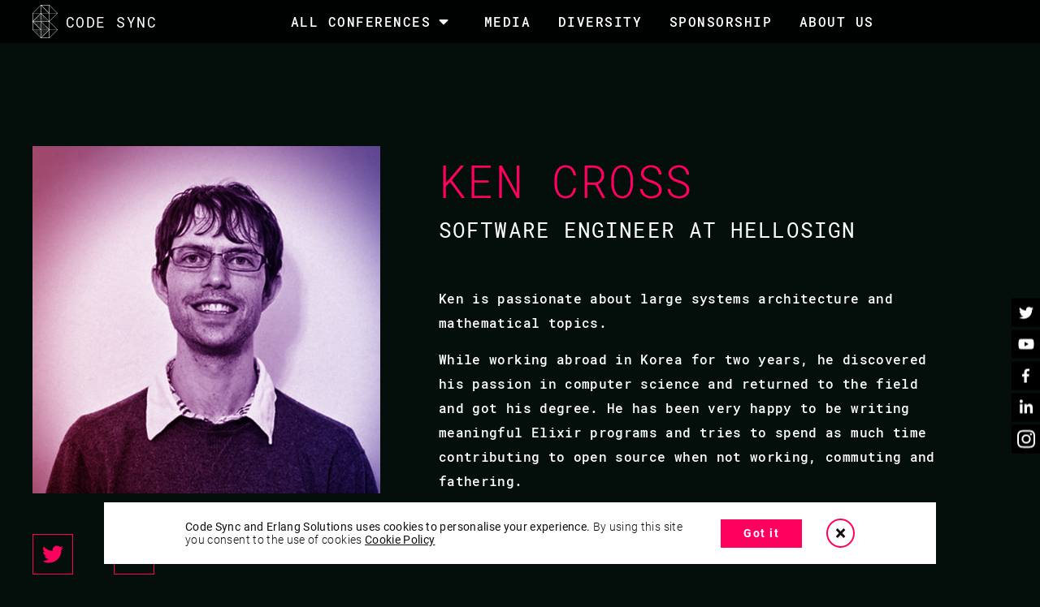

--- FILE ---
content_type: text/html; charset=UTF-8
request_url: https://codesync.global/speaker/ken-cross/
body_size: 10454
content:
<!DOCTYPE html>
<html lang="en" xmlns="http://www.w3.org/1999/xhtml" xmlns:og="http://opengraphprotocol.org/schema/" xmlns:fb="http://www.facebook.com/2008/fbml">
<head >
    <meta name="theme-color" content="#ff005f"/>
    <title>Ken Cross</title>
    <meta name="keywords" content="Conference" />
<meta name="description" content="Passionate about large systems architecture and mathematical topics." />
<meta name="robots" content="index, follow" />
<meta property="og:site_name" content="Code Sync" />
<meta property="og:description" content="Passionate about large systems architecture and mathematical topics." />
<meta property="og:title" content="Ken Cross" />
<meta property="og:type" content="person" />
<meta http-equiv="Content-Type" content="text/html; charset=utf-8" />
<meta http-equiv="X-Ua-Compatible" content="IE=IE=edge,chrome=1" />
<meta charset="UTF-8" />

    
    
    
    <meta property="og:ttl" content="777600">
    <link rel="manifest" href="/manifest.json"/>
    <meta name="viewport" content="width=device-width, initial-scale=1.0"><link rel="stylesheet" href="/assets/global.73570f4b.css"><link rel="icon" type="image/png" href="/assets/img/favicon.93e85b1c.png"/>
        <
    <link rel="canonical"
          href="http://codesync.global/speaker/ken-cross/"/>
    <meta name="robots"
          content="index, follow"/>
    <meta name="google-site-verification" content="0ADqSE0jcVWTzdaYNiMgTNIuSUUz9by-7zw49rRHOEY"/>
    <script src="https://www.recaptcha.net/recaptcha/api.js" async="async" defer="defer"></script>
    <!-- Google Tag Manager -->
    <script>
        (function (w, d, s, l, i) {
            w[l] = w[l] || [];
            w[l].push({'gtm.start': new Date().getTime(), event: 'gtm.js'});
            var f = d.getElementsByTagName(s)[0],
                j = d.createElement(s),
                dl = l != 'dataLayer' ? '&l=' + l : '';
            j.async = true;
            j.src = 'https://www.googletagmanager.com/gtm.js?id=' + i + dl;
            f.parentNode.insertBefore(j, f);
        })(window, document, 'script', 'dataLayer', 'GTM-WGN5WRJ');
    </script>
    <!-- End Google Tag Manager -->
    <!-- Global site tag (gtag.js) - Google Analytics -->
    <script async="async" src="https://www.googletagmanager.com/gtag/js?id=UA-69493616-5"></script>
    <script>
        if (document.cookie.cookie_status == "deny") {
            window['ga-disable-UA-69493616-5'] = true;
        } else {
            window.dataLayer = window.dataLayer || [];

            function gtag() {
                dataLayer.push(arguments);
            }

            gtag('js', new Date());

            gtag('config', 'UA-69493616-5');
        }
    </script>
    <!-- End Global site tag (gtag.js) - Google Analytics -->
    <script src="https://www.eventbrite.com/static/widgets/eb_widgets.js"></script>
    
</head>
<body>
    <script type="application/ld+json">
    {
      "@context": "http://schema.org",
      "@type": "Person",
      "image": "http://codesync.global/uploads/media/speakers/0001/01/2cf5871ddc359afd65445a635ba8a383106f2c54.png",
      "jobTitle": "Software Engineer at HelloSign",
      "name": "Ken Cross",
    }


    </script>
<!-- Google Tag Manager (noscript) -->
<noscript>
    <iframe src="https://www.googletagmanager.com/ns.html?id=GTM-WGN5WRJ" height="0" width="0"
            style="display:none;visibility:hidden"></iframe>
</noscript>
<!-- End Google Tag Manager (noscript) -->
<header class="header calculate-offset">
    <div class="container">
        <div class="logo">
            <a href="/">
                <svg xmlns="http://www.w3.org/2000/svg" width="30.861" height="41" viewBox="0 0 30.861 41">
                    <defs><style>.svg-a{fill:#fff;}</style></defs>
                    <path class="svg-a" d="M11.537,38.01a.253.253,0,1,1-.253-.253h0a.253.253,0,0,1,.253.253Zm.668-1.175a.253.253,0,1,0,.253.253h0a.253.253,0,0,0-.253-.253Zm.922-.922a.253.253,0,1,0,.253.254h0A.253.253,0,0,0,13.128,35.913Zm.921-.922a.253.253,0,1,0,.253.254h0A.253.253,0,0,0,14.049,34.992Zm.922-.922a.253.253,0,1,0,.253.254h0a.253.253,0,0,0-.253-.253Zm.922-.922a.253.253,0,1,0,.253.254h0a.253.253,0,0,0-.253-.253Zm.922-.922a.253.253,0,1,0,.253.254h0a.254.254,0,0,0-.253-.253Zm.922-.922a.253.253,0,1,0,.253.254h0A.253.253,0,0,0,17.736,31.3Zm-6.452,4.61a.253.253,0,1,0,.253.254h0A.253.253,0,0,0,11.284,35.915Zm.922-.922a.253.253,0,1,0,.253.254h0a.253.253,0,0,0-.253-.253Zm.922-.922a.253.253,0,1,0,.253.254h0A.253.253,0,0,0,13.128,34.071Zm.921-.922a.253.253,0,1,0,.253.254h0A.253.253,0,0,0,14.049,33.15Zm.922-.922a.253.253,0,1,0,.253.254h0a.253.253,0,0,0-.253-.253Zm.922-.922a.253.253,0,1,0,.253.254h0a.254.254,0,0,0-.253-.253ZM11.284,34.07a.253.253,0,1,0,.253.254h0A.253.253,0,0,0,11.284,34.07Zm.922-.922a.253.253,0,1,0,.253.254h0a.253.253,0,0,0-.253-.253Zm.922-.922a.253.253,0,1,0,.253.254h0A.253.253,0,0,0,13.128,32.227Zm.921-.922a.253.253,0,1,0,.253.254h0A.253.253,0,0,0,14.049,31.306Zm-2.765.92a.253.253,0,1,0,.253.254h0a.253.253,0,0,0-.253-.253Zm.922-.921a.253.253,0,1,0,.253.254h0A.253.253,0,0,0,12.205,31.3Zm-9.216.509a.253.253,0,1,0-.254-.253.253.253,0,0,0,.254.253Zm.922.922a.253.253,0,1,0-.254-.253.253.253,0,0,0,.254.253Zm.922.415a.253.253,0,1,0,.253.253.253.253,0,0,0-.253-.253h0Zm.922.922a.253.253,0,1,0,.253.253.253.253,0,0,0-.253-.253h0Zm.922.922a.253.253,0,1,0,.253.253.253.253,0,0,0-.253-.253h0Zm.922.922a.253.253,0,1,0,.253.253h0a.253.253,0,0,0-.253-.254h0Zm.922.922a.253.253,0,1,0,.253.254h0a.253.253,0,0,0-.253-.253h0Zm.922.922a.253.253,0,1,0,.253.254h0a.253.253,0,0,0-.253-.253ZM4.832,31.814a.253.253,0,1,0-.254-.253.253.253,0,0,0,.254.253Zm.921.921a.253.253,0,1,0-.254-.253.253.253,0,0,0,.254.253Zm.922.922a.253.253,0,1,0-.254-.253.253.253,0,0,0,.254.253Zm.922.922a.253.253,0,1,0-.254-.253.253.253,0,0,0,.254.253Zm.922.922a.253.253,0,1,0-.254-.253.253.253,0,0,0,.254.253Zm.922.922a.253.253,0,1,0-.254-.253.253.253,0,0,0,.254.253ZM6.676,31.813a.253.253,0,1,0-.254-.253.253.253,0,0,0,.254.253Zm.922.922a.253.253,0,1,0-.254-.253.253.253,0,0,0,.254.253Zm.922.922a.253.253,0,1,0-.254-.253.253.253,0,0,0,.254.253Zm.922.922a.253.253,0,1,0-.254-.253.253.253,0,0,0,.254.253Zm-.92-2.765a.253.253,0,1,0-.254-.253.253.253,0,0,0,.254.253Zm.922.922a.253.253,0,1,0-.254-.253.253.253,0,0,0,.254.253ZM2.99,21.675a.253.253,0,1,0-.254-.253.253.253,0,0,0,.254.253Zm.922.922a.253.253,0,1,0-.254-.253.253.253,0,0,0,.254.253h0Zm.922.415a.253.253,0,1,0,.253.253.253.253,0,0,0-.253-.253h0Zm.922.922a.253.253,0,1,0,.253.253.253.253,0,0,0-.253-.253h0Zm.922.922a.253.253,0,1,0,.253.253.253.253,0,0,0-.253-.253h0Zm.922.922a.253.253,0,1,0,.253.254h0a.253.253,0,0,0-.253-.253Zm.922.922a.253.253,0,1,0,.253.253h0A.253.253,0,0,0,8.52,26.7h0Zm.922.922a.253.253,0,1,0,.253.253.253.253,0,0,0-.253-.253h0Zm-4.61-5.945a.253.253,0,1,0-.254-.253.253.253,0,0,0,.254.253Zm.922.922a.253.253,0,1,0-.254-.253.253.253,0,0,0,.254.253Zm.922.922a.253.253,0,1,0-.254-.253.253.253,0,0,0,.254.253Zm.922.922a.253.253,0,1,0-.254-.253.253.253,0,0,0,.254.253Zm.922.922a.253.253,0,1,0-.254-.253.253.253,0,0,0,.254.253Zm.922.922a.253.253,0,1,0-.254-.254.253.253,0,0,0,.254.254h0ZM6.676,21.675a.253.253,0,1,0-.254-.253.253.253,0,0,0,.254.253ZM7.6,22.6a.253.253,0,1,0-.254-.253A.253.253,0,0,0,7.6,22.6Zm.922.922a.253.253,0,1,0-.254-.253.253.253,0,0,0,.254.253Zm.922.922a.253.253,0,1,0-.254-.253.253.253,0,0,0,.254.253Zm-.92-2.765a.253.253,0,1,0-.254-.253.253.253,0,0,0,.254.253Zm.922.922a.253.253,0,1,0-.254-.253.253.253,0,0,0,.254.253Zm0-9.723a.253.253,0,1,0,.253.254.253.253,0,0,0-.253-.254h0Zm-.922.922a.253.253,0,1,0,.253.254.253.253,0,0,0-.253-.254Zm-.922.922a.253.253,0,1,0,.253.254.253.253,0,0,0-.253-.254h0Zm-.922.922a.253.253,0,1,0,.253.254h0a.253.253,0,0,0-.253-.254h0Zm-.922.921a.253.253,0,1,0,.253.254h0a.253.253,0,0,0-.253-.254Zm-.922.922a.253.253,0,1,0,.253.254h0a.253.253,0,0,0-.253-.254ZM3.91,18.4a.253.253,0,1,0,.253.254h0a.253.253,0,0,0-.253-.254Zm-.922.922a.253.253,0,1,0,.253.254h0a.253.253,0,0,0-.253-.254h0ZM9.44,14.716a.253.253,0,1,0,.253.254h0a.253.253,0,0,0-.253-.254h0Zm-.922.922a.253.253,0,1,0,.253.254.253.253,0,0,0-.253-.254Zm-.922.922a.253.253,0,1,0,.253.254.253.253,0,0,0-.253-.254Zm-.922.922a.253.253,0,1,0,.253.254h0a.253.253,0,0,0-.253-.254h0Zm-.922.921a.253.253,0,1,0,.253.254h0a.253.253,0,0,0-.253-.254Zm-.922.922a.253.253,0,1,0,.253.254h0a.253.253,0,0,0-.253-.254ZM9.44,16.56a.253.253,0,1,0,.253.254h0a.253.253,0,0,0-.253-.254Zm-.922.922a.253.253,0,1,0,.253.254.253.253,0,0,0-.253-.254h0ZM7.6,18.4a.253.253,0,1,0,.253.254A.253.253,0,0,0,7.6,18.4h0Zm-.922.921a.253.253,0,1,0,.253.254h0a.253.253,0,0,0-.253-.254ZM9.44,18.4a.253.253,0,1,0,.253.254h0A.253.253,0,0,0,9.44,18.4Zm-.922.922a.253.253,0,1,0,.253.254.253.253,0,0,0-.253-.254h0Zm9.216.505a.253.253,0,1,0-.253-.253.253.253,0,0,0,.253.253Zm-.922-.922a.253.253,0,1,0-.253-.254h0a.253.253,0,0,0,.253.253Zm-.922-.922a.253.253,0,1,0-.253-.253.253.253,0,0,0,.253.253Zm-.922-.922a.253.253,0,1,0-.253-.254h0a.253.253,0,0,0,.253.254h0Zm-.922-.922a.253.253,0,1,0-.253-.253.253.253,0,0,0,.253.253h0Zm-.922-.922a.253.253,0,1,0-.253-.253.253.253,0,0,0,.253.253h0ZM12.2,14.3a.253.253,0,1,0-.253-.254.253.253,0,0,0,.253.254h0Zm-.922-.922a.253.253,0,1,0-.253-.253.253.253,0,0,0,.253.253Zm4.609,5.945a.253.253,0,1,0,.254.253.253.253,0,0,0-.254-.253ZM14.97,18.4a.253.253,0,1,0,.254.253.253.253,0,0,0-.254-.253h0Zm-.922-.922a.253.253,0,1,0,.254.253.253.253,0,0,0-.254-.253Zm-.922-.922a.253.253,0,1,0,.254.253.253.253,0,0,0-.254-.253h0Zm-.922-.922a.253.253,0,1,0,.254.253.253.253,0,0,0-.254-.253Zm-.922-.922a.253.253,0,1,0,.254.253.253.253,0,0,0-.254-.253Zm2.764,4.608a.253.253,0,1,0,.254.253.253.253,0,0,0-.254-.253Zm-.922-.922a.253.253,0,1,0,.254.253.253.253,0,0,0-.254-.253Zm-.922-.922a.253.253,0,1,0,.254.253.253.253,0,0,0-.254-.253Zm-.922-.922a.253.253,0,1,0,.254.253.253.253,0,0,0-.254-.253h0Zm.92,3.272a.253.253,0,1,0-.253-.253.253.253,0,0,0,.253.253h0Zm-.922-.922a.253.253,0,1,0-.253-.253.253.253,0,0,0,.253.253h0Zm6.452,11.06a.253.253,0,1,0-.253-.254h0a.253.253,0,0,0,.253.253Zm-.922-.922a.253.253,0,1,0-.253-.254h0a.253.253,0,0,0,.253.253Zm-.922-.922a.253.253,0,1,0-.253-.254h0a.253.253,0,0,0,.253.253Zm-.922-.922a.253.253,0,1,0-.253-.253.253.253,0,0,0,.253.253h0Zm-.922-.922a.253.253,0,1,0-.253-.254.253.253,0,0,0,.253.254h0Zm-.922-.922a.253.253,0,1,0-.253-.253.253.253,0,0,0,.253.253h0ZM12.2,24.44a.253.253,0,1,0-.253-.253.253.253,0,0,0,.253.253h0Zm-.922-.922a.253.253,0,1,0-.253-.253.253.253,0,0,0,.253.253h0Zm4.61,5.945a.253.253,0,1,0,.254.253.253.253,0,0,0-.254-.253Zm-.922-.922a.253.253,0,1,0,.254.253.253.253,0,0,0-.254-.253Zm-.922-.922a.253.253,0,1,0,.254.253.253.253,0,0,0-.254-.253Zm-.922-.922a.253.253,0,1,0,.254.253.253.253,0,0,0-.254-.253h0Zm-.922-.922a.253.253,0,1,0,.254.253h0a.253.253,0,0,0-.254-.253Zm-.922-.922a.253.253,0,1,0,.254.253.253.253,0,0,0-.254-.253Zm2.764,4.608a.253.253,0,1,0,.254.253.253.253,0,0,0-.254-.253Zm-.922-.922a.253.253,0,1,0,.254.253.253.253,0,0,0-.254-.253Zm-.922-.922a.253.253,0,1,0,.254.253.253.253,0,0,0-.254-.253Zm-.922-.922a.253.253,0,1,0,.254.253.253.253,0,0,0-.254-.253Zm.92,3.272a.253.253,0,1,0-.253-.254h0a.253.253,0,0,0,.253.254h0Zm-.922-.922a.253.253,0,1,0-.253-.254h0a.253.253,0,0,0,.253.254h0ZM30.8,10.519l-9.98,9.98,9.98,9.98,0,0a.224.224,0,0,1,.035.047l0,.007.007.015.005.02a.216.216,0,0,1,.008.033.31.31,0,0,1,0,.064.213.213,0,0,1-.008.033l-.005.02-.007.015,0,.007a.224.224,0,0,1-.035.047l0,0L20.659,40.934a.225.225,0,0,1-.035.029l-.005,0a.216.216,0,0,1-.034.018l-.008,0-.033.01H20.53L20.5,41H10.362a.227.227,0,0,1-.041,0h-.006a.22.22,0,0,1-.035-.011h-.006l-.024-.012-.006,0-.022-.016,0,0-.013-.012,0,0L.066,30.8a.225.225,0,0,1-.036-.048l-.006-.012A.22.22,0,0,1,0,30.682v0a.224.224,0,0,1,0-.041V10.361a.223.223,0,0,1,0-.034l0-.014a.222.222,0,0,1,.017-.048l.009-.016a.224.224,0,0,1,.03-.04l0-.005L10.2.065l0,0,0,0,.006-.006L10.234.04l.006,0,.015-.009.005,0h0l.008,0,.008,0,.006,0,.03-.009.009,0,.013,0H20.5a.226.226,0,0,1,.039,0h.007A.22.22,0,0,1,20.6.023l.016.008a.223.223,0,0,1,.04.03l.006,0L30.8,10.2l0,0a.222.222,0,0,1,.035.047l0,.008.007.015c0,.007,0,.014.005.02a.2.2,0,0,1,0,.13.2.2,0,0,1-.005.02l-.007.015,0,.008a.222.222,0,0,1-.035.047ZM20.277,31.178,15.59,35.865,10.9,40.553h9.375Zm-4.037,3.4,3.721-3.721H10.586v9.375ZM.764,20.276h9.375V10.9Zm9.375.447H.763L10.138,30.1Zm9.822,9.691-9.375-9.375v9.375ZM9.822,10.585H.447V19.96ZM20.277,20.723H10.9L20.277,30.1Zm-.317-.447L10.585,10.9v9.375ZM10.585,10.137H19.96L10.585.762ZM.447,30.414H9.822L.447,21.04ZM20.277,19.96V10.584H10.9Zm.447-9.823H30.1L20.724.762ZM20.277.446H10.9l9.375,9.375ZM.763,10.137h9.375V.762Zm9.375,20.724H.763l9.375,9.375Zm19.961,0H20.724v9.375Zm0-.447-9.375-9.375v9.375Zm0-19.83H20.724V19.96Z"></path>
                </svg>
                CODE SYNC
            </a>
        </div>
        <nav class="nav color--main">
            <ul class="main-links">
                <li>
                    <div>
                      <a href="/conferences/">All Conferences</a>
                      <svg aria-hidden="true" data-prefix="fas" data-icon="caret-down" class="svg-inline--fa fa-caret-down fa-w-10" xmlns="http://www.w3.org/2000/svg" viewBox="0 0 320 512"><path fill="currentColor" d="M31.3 192h257.3c17.8 0 26.7 21.5 14.1 34.1L174.1 354.8c-7.8 7.8-20.5 7.8-28.3 0L17.2 226.1C4.6 213.5 13.5 192 31.3 192z"/></svg>
                    </div>
                    <ul class="submenu">
                                          </ul>
                </li>
                <li><a href="/media/">MEDIA</a></li>
                                                <li><a href="/opportunity-scheme/">DIVERSITY</a></li>
                                <li><a href="/sponsorship/">SPONSORSHIP</a></li>
                <li><a href="/about-us/">About Us</a></li>
                                </li>
            </ul>
        </nav>
        <div class="hamburger">
            <span></span>
            <span></span>
            <span></span>
        </div>
    </div>
</header>
<ul class="social-sidebar color--main">
            <li>
            <a title="Twitter Social Link" href="https://twitter.com/CodeSyncGlobal" target="_blank"
               rel="noindex nofollow noopener noreferrer">
                <svg aria-hidden="true" data-prefix="fab" data-icon="twitter" class="svg-inline--fa fa-twitter fa-w-16"
                     xmlns="http://www.w3.org/2000/svg" viewBox="0 0 512 512">
                    <path fill="currentColor"
                          d="M459.37 151.716c.325 4.548.325 9.097.325 13.645 0 138.72-105.583 298.558-298.558 298.558-59.452 0-114.68-17.219-161.137-47.106 8.447.974 16.568 1.299 25.34 1.299 49.055 0 94.213-16.568 130.274-44.832-46.132-.975-84.792-31.188-98.112-72.772 6.498.974 12.995 1.624 19.818 1.624 9.421 0 18.843-1.3 27.614-3.573-48.081-9.747-84.143-51.98-84.143-102.985v-1.299c13.969 7.797 30.214 12.67 47.431 13.319-28.264-18.843-46.781-51.005-46.781-87.391 0-19.492 5.197-37.36 14.294-52.954 51.655 63.675 129.3 105.258 216.365 109.807-1.624-7.797-2.599-15.918-2.599-24.04 0-57.828 46.782-104.934 104.934-104.934 30.213 0 57.502 12.67 76.67 33.137 23.715-4.548 46.456-13.32 66.599-25.34-7.798 24.366-24.366 44.833-46.132 57.827 21.117-2.273 41.584-8.122 60.426-16.243-14.292 20.791-32.161 39.308-52.628 54.253z"/>
                </svg>
            </a>
        </li>
        <li>
        <a title="YouTube Social Link" href="https://www.youtube.com/c/code-sync" target="_blank"
           rel="noindex nofollow noopener noreferrer">
            <svg aria-hidden="true" data-prefix="fab" data-icon="youtube" class="svg-inline--fa fa-youtube fa-w-18"
                 xmlns="http://www.w3.org/2000/svg" viewBox="0 0 576 512">
                <path fill="currentColor"
                      d="M549.655 124.083c-6.281-23.65-24.787-42.276-48.284-48.597C458.781 64 288 64 288 64S117.22 64 74.629 75.486c-23.497 6.322-42.003 24.947-48.284 48.597-11.412 42.867-11.412 132.305-11.412 132.305s0 89.438 11.412 132.305c6.281 23.65 24.787 41.5 48.284 47.821C117.22 448 288 448 288 448s170.78 0 213.371-11.486c23.497-6.321 42.003-24.171 48.284-47.821 11.412-42.867 11.412-132.305 11.412-132.305s0-89.438-11.412-132.305zm-317.51 213.508V175.185l142.739 81.205-142.739 81.201z"/>
            </svg>
        </a>
    </li>
    <li>
        <a title="Facebook Social Link" href="https://www.facebook.com/groups/CodeSyncIO/" target="_blank"
           rel="noindex nofollow noopener noreferrer">
            <svg aria-hidden="true" data-prefix="fab" data-icon="facebook-f" class="svg-inline--fa fa-facebook-f fa-w-9"
                 xmlns="http://www.w3.org/2000/svg" viewBox="0 0 264 512">
                <path fill="currentColor"
                      d="M76.7 512V283H0v-91h76.7v-71.7C76.7 42.4 124.3 0 193.8 0c33.3 0 61.9 2.5 70.2 3.6V85h-48.2c-37.8 0-45.1 18-45.1 44.3V192H256l-11.7 91h-73.6v229"/>
            </svg>
        </a>
    </li>
    <li>
        <a title="Linkedin Social Link" href="https://www.linkedin.com/company/code-sync/" target="_blank"
           rel="noindex nofollow noopener noreferrer">
            <svg aria-hidden="true" data-prefix="fab" data-icon="linkedin-in"
                 class="svg-inline--fa fa-linkedin-in fa-w-14" xmlns="http://www.w3.org/2000/svg" viewBox="0 0 448 512">
                <path fill="currentColor"
                      d="M100.3 448H7.4V148.9h92.9V448zM53.8 108.1C24.1 108.1 0 83.5 0 53.8S24.1 0 53.8 0s53.8 24.1 53.8 53.8-24.1 54.3-53.8 54.3zM448 448h-92.7V302.4c0-34.7-.7-79.2-48.3-79.2-48.3 0-55.7 37.7-55.7 76.7V448h-92.8V148.9h89.1v40.8h1.3c12.4-23.5 42.7-48.3 87.9-48.3 94 0 111.3 61.9 111.3 142.3V448h-.1z"/>
            </svg>
        </a>
    </li>
    <li>
        <a title="Instagram Social Link" href="https://www.instagram.com/codesyncglobal/" target="_blank"
           rel="noindex nofollow noopener noreferrer">
            <svg aria-hidden="true" focusable="false" data-prefix="fab" data-icon="instagram"
                 class="svg-inline--fa fa-instagram fa-w-12" role="img" xmlns="http://www.w3.org/2000/svg"
                 viewBox="0 0 448 512">
                <path fill="currentColor"
                      d="M224.1 141c-63.6 0-114.9 51.3-114.9 114.9s51.3 114.9 114.9 114.9S339 319.5 339 255.9 287.7 141 224.1 141zm0 189.6c-41.1 0-74.7-33.5-74.7-74.7s33.5-74.7 74.7-74.7 74.7 33.5 74.7 74.7-33.6 74.7-74.7 74.7zm146.4-194.3c0 14.9-12 26.8-26.8 26.8-14.9 0-26.8-12-26.8-26.8s12-26.8 26.8-26.8 26.8 12 26.8 26.8zm76.1 27.2c-1.7-35.9-9.9-67.7-36.2-93.9-26.2-26.2-58-34.4-93.9-36.2-37-2.1-147.9-2.1-184.9 0-35.8 1.7-67.6 9.9-93.9 36.1s-34.4 58-36.2 93.9c-2.1 37-2.1 147.9 0 184.9 1.7 35.9 9.9 67.7 36.2 93.9s58 34.4 93.9 36.2c37 2.1 147.9 2.1 184.9 0 35.9-1.7 67.7-9.9 93.9-36.2 26.2-26.2 34.4-58 36.2-93.9 2.1-37 2.1-147.8 0-184.8zM398.8 388c-7.8 19.6-22.9 34.7-42.6 42.6-29.5 11.7-99.5 9-132.1 9s-102.7 2.6-132.1-9c-19.6-7.8-34.7-22.9-42.6-42.6-11.7-29.5-9-99.5-9-132.1s-2.6-102.7 9-132.1c7.8-19.6 22.9-34.7 42.6-42.6 29.5-11.7 99.5-9 132.1-9s102.7-2.6 132.1 9c19.6 7.8 34.7 22.9 42.6 42.6 11.7 29.5 9 99.5 9 132.1s2.7 102.7-9 132.1z"></path>
            </svg>
        </a>
    </li>
</ul>
    <main>
        <style>
    .speaker-img::before {
        background-image: -webkit-gradient(linear, left top, right top, from(rgba(255, 0, 95, 0.75)), to(rgba(62, 0, 216, 0.75)));
        background-image: -webkit-linear-gradient(left, rgba(255, 0, 95, 0.75), rgba(62, 0, 216, 0.75));
        background-image: -o-linear-gradient(left, rgba(255, 0, 95, 0.75), rgba(62, 0, 216, 0.75));
        background-image: linear-gradient(to right, rgba(255, 0, 95, 0.75), rgba(62, 0, 216, 0.75));
    }
</style>        <section id="Speaker" class=" bio vp--100 t-vp-50 m-vp-30 section-container">
            <div class="container--small">
                <div class="grid-gap-100">
                    <div class="row mt--70 t-mt-00 t-mb-50 m-mb-00">
                        <div class="col-5 m-col-12 t-mt-40">
                                    <div class="speaker-img">
        <picture>
                        <img class="lazy" data-src="/uploads/media/speakers/0001/01/2cf5871ddc359afd65445a635ba8a383106f2c54.png" alt="Ken Cross">
        </picture>
    </div>
                            <div class="social-buttons">
                                <ul>
                                                                                                                <li>
                                            <a href="https://twitter.com/quasarken" target="_blank"
                                               rel="noopener noreferrer">
                                                <svg aria-hidden="true" data-prefix="fab" data-icon="twitter"
                                                     class="svg-inline--fa fa-twitter fa-w-16"
                                                     xmlns="http://www.w3.org/2000/svg" viewBox="0 0 512 512">
                                                    <path fill="currentColor"
                                                          d="M459.37 151.716c.325 4.548.325 9.097.325 13.645 0 138.72-105.583 298.558-298.558 298.558-59.452 0-114.68-17.219-161.137-47.106 8.447.974 16.568 1.299 25.34 1.299 49.055 0 94.213-16.568 130.274-44.832-46.132-.975-84.792-31.188-98.112-72.772 6.498.974 12.995 1.624 19.818 1.624 9.421 0 18.843-1.3 27.614-3.573-48.081-9.747-84.143-51.98-84.143-102.985v-1.299c13.969 7.797 30.214 12.67 47.431 13.319-28.264-18.843-46.781-51.005-46.781-87.391 0-19.492 5.197-37.36 14.294-52.954 51.655 63.675 129.3 105.258 216.365 109.807-1.624-7.797-2.599-15.918-2.599-24.04 0-57.828 46.782-104.934 104.934-104.934 30.213 0 57.502 12.67 76.67 33.137 23.715-4.548 46.456-13.32 66.599-25.34-7.798 24.366-24.366 44.833-46.132 57.827 21.117-2.273 41.584-8.122 60.426-16.243-14.292 20.791-32.161 39.308-52.628 54.253z"/>
                                                </svg>
                                            </a>
                                        </li>
                                                                                                                                                                                        <li>
                                            <a href="https://github.com/k-cross" target="_blank"
                                               rel="noopener noreferrer">
                                                <svg aria-hidden="true" data-prefix="fab" data-icon="github"
                                                     class="svg-inline--fa fa-github fa-w-16"
                                                     xmlns="http://www.w3.org/2000/svg" viewBox="0 0 496 512">
                                                    <path fill="currentColor"
                                                          d="M165.9 397.4c0 2-2.3 3.6-5.2 3.6-3.3.3-5.6-1.3-5.6-3.6 0-2 2.3-3.6 5.2-3.6 3-.3 5.6 1.3 5.6 3.6zm-31.1-4.5c-.7 2 1.3 4.3 4.3 4.9 2.6 1 5.6 0 6.2-2s-1.3-4.3-4.3-5.2c-2.6-.7-5.5.3-6.2 2.3zm44.2-1.7c-2.9.7-4.9 2.6-4.6 4.9.3 2 2.9 3.3 5.9 2.6 2.9-.7 4.9-2.6 4.6-4.6-.3-1.9-3-3.2-5.9-2.9zM244.8 8C106.1 8 0 113.3 0 252c0 110.9 69.8 205.8 169.5 239.2 12.8 2.3 17.3-5.6 17.3-12.1 0-6.2-.3-40.4-.3-61.4 0 0-70 15-84.7-29.8 0 0-11.4-29.1-27.8-36.6 0 0-22.9-15.7 1.6-15.4 0 0 24.9 2 38.6 25.8 21.9 38.6 58.6 27.5 72.9 20.9 2.3-16 8.8-27.1 16-33.7-55.9-6.2-112.3-14.3-112.3-110.5 0-27.5 7.6-41.3 23.6-58.9-2.6-6.5-11.1-33.3 2.6-67.9 20.9-6.5 69 27 69 27 20-5.6 41.5-8.5 62.8-8.5s42.8 2.9 62.8 8.5c0 0 48.1-33.6 69-27 13.7 34.7 5.2 61.4 2.6 67.9 16 17.7 25.8 31.5 25.8 58.9 0 96.5-58.9 104.2-114.8 110.5 9.2 7.9 17 22.9 17 46.4 0 33.7-.3 75.4-.3 83.6 0 6.5 4.6 14.4 17.3 12.1C428.2 457.8 496 362.9 496 252 496 113.3 383.5 8 244.8 8zM97.2 352.9c-1.3 1-1 3.3.7 5.2 1.6 1.6 3.9 2.3 5.2 1 1.3-1 1-3.3-.7-5.2-1.6-1.6-3.9-2.3-5.2-1zm-10.8-8.1c-.7 1.3.3 2.9 2.3 3.9 1.6 1 3.6.7 4.3-.7.7-1.3-.3-2.9-2.3-3.9-2-.6-3.6-.3-4.3.7zm32.4 35.6c-1.6 1.3-1 4.3 1.3 6.2 2.3 2.3 5.2 2.6 6.5 1 1.3-1.3.7-4.3-1.3-6.2-2.2-2.3-5.2-2.6-6.5-1zm-11.4-14.7c-1.6 1-1.6 3.6 0 5.9 1.6 2.3 4.3 3.3 5.6 2.3 1.6-1.3 1.6-3.9 0-6.2-1.4-2.3-4-3.3-5.6-2z"/>
                                                </svg>
                                            </a>
                                        </li>
                                                                    </ul>
                            </div>
                        </div>
                        <div class="col-7 m-col-12 t-mt-40">
                            <h1 class="heading heading--large color--main activity-name dont-break-out">Ken Cross</h1>
                            <h2 class="heading heading--normal">Software Engineer at HelloSign</h2>
                                <div class="paragraph paragraph--robotomono bold mt--20 speaker-description"><p>Ken is passionate about large systems architecture and mathematical topics.</p>

<p>While working abroad in Korea for two years, he discovered his passion in computer science and returned to the field and got his degree. He has been very happy to be writing meaningful Elixir programs and tries to spend as much time contributing to open source when not working, commuting and fathering.<br />
&nbsp;</p></div>
                        </div>
                    </div>
                </div>
            </div>
        </section>
                            <section class="m-vp-30 m-pb-00  mb--50 section-container speaker-activity">
                <div class="container--small  pt--50 t-pt-25" style="border-top: 4px solid white">
                    <div class="accordion">
                        <h2 class="heading heading--large activity-name">
                            Past Activities
                            <span class="arrow arrow--down--white"></span>
                        </h2>
                    </div>
                    <div class="grid panel">
                                                
                                    <div class="row mt--50 t-mt-00 ">
    <div class="col-5 t-col-12 conference--box pt--50">
        <div class="heading heading--medium light"
                style="color:#e32dfd">
                                    Ken Cross<br/>
            Code BEAM SF 2019
        </div>
        <div class="heading heading--small light"  style="color:#e32dfd">
                                                                                <span class="mt--20 block">
                        01 Mar 2019<br/>
                        16.15 - 17.00
                    </span>
                                     
                    </div>
    </div>
    <div class="col-7 t-col-12 pt--50" id="304using-distillery-understanding-otp-releases">
        <h3 class="heading heading--normal">Using Distillery: understanding OTP releases</h3>
        <div class="desc">
                            <p>How distillery works and effective ways to use distillery in production.</p>

<h2>OBJECTIVES</h2>

<p>Understand Erlang release basics; the difference between run-time and compile-time configurations; breakdown of creating release tasks.</p>

<h2>TARGET AUDIENCE</h2>

<p>Any developer that&#39;s starting to run Elixir in production and needs to understand how the build system works.</p>
                    </div>
        <div class="hashtags mt--20">
            <ul>
                                    <li>
                        <a class="paragraph normal" href="/tags/?search=tools">#Tools</a>
                    </li>
                            </ul>
        </div>
    </div>
</div>
<div class="row mt--50 btn__row col-7 t-col-12">
    
    <a href="http://codesync.global/conferences/code-beam-sf-2019/"
        class="btn btn--pink btn-arrow"
        style="background-color: #e32dfd">Back to
        Conference</a>
                <a href="http://codesync.global/media/using-distillery-understanding-otp-releases/"
                class="btn btn--white btn-arrow">
                                        Video &amp; slides
                                    </a>
    </div>
                                            </div>
                </div>
            </section>
                            <section class="media section-container section--spaced" id="Media">
                <div class="container--small">
                    <div class="media__title">
                        <h2 class="heading heading--large">Media</h2>
                    </div>
                                                                <div class="media__title">
                            <h3 class="heading heading--big">Videos: <span
                                        class="color--main">1</span></h3>
                        </div>
                        <div id="macy-container2">
                                                            <div class="video__container col-4 t-col-6 m-col-12" data-type="video">
    <a href="http://codesync.global/media/using-distillery-understanding-otp-releases/" class="video__stream lazy" style="display:block;"
       data-bg="url('/uploads/media/articles/0001/01/4a1b69c19b20ba8326c9109efe66996cb88b0e1b.png')">
        <div class="plyr__play-large">
            <svg viewBox="0 0 18 18" width="100%" height="100%">
                <path d="M15.562 8.1L3.87.225C3.052-.337 2 .225 2 1.125v15.75c0 .9 1.052 1.462 1.87.9L15.563 9.9c.584-.45.584-1.35 0-1.8z"></path>
            </svg>
        </div>
    </a>
    <div class="video__desc">
        <h3 class="heading heading--normal heading--roboto video__title">
            <a href="http://codesync.global/media/using-distillery-understanding-otp-releases/"> Using Distillery: understanding OTP releases</a>

                            <span>///</span>
                <a class="underline"
                   href="http://codesync.global/speaker/ken-cross/">Ken Cross</a>
                    </h3>
        <div class="hashtags">
            <ul>
                                    <li>
                        <a href="/tags/?search=code-beam-sf-2019">#Code BEAM SF 2019</a>
                    </li>
                            </ul>
        </div>
        <div class="share">
            <p class="paragraph paragraph--robotomono">SHARE</p>
                            <div class="social-buttons">
                    <ul>
                        <li>
                            <a href="http://www.facebook.com/sharer.php?u=https://www.youtube.com/watch?v=1cB06IONjuo"
                               target="_blank" rel="noopener noreferrer">
                                <svg aria-hidden="true" data-prefix="fab" data-icon="facebook-f"
                                     class="svg-inline--fa fa-facebook-f fa-w-9" xmlns="http://www.w3.org/2000/svg"
                                     viewBox="0 0 264 512">
                                    <path fill="currentColor"
                                          d="M76.7 512V283H0v-91h76.7v-71.7C76.7 42.4 124.3 0 193.8 0c33.3 0 61.9 2.5 70.2 3.6V85h-48.2c-37.8 0-45.1 18-45.1 44.3V192H256l-11.7 91h-73.6v229"/>
                                </svg>
                            </a>
                        </li>
                        <li>
                            <a href="https://twitter.com/intent/tweet?text=Ken Cross - Using Distillery: Understanding OTP releases | Code BEAM SF 19 https://www.youtube.com/watch?v=1cB06IONjuo"
                               target="_blank" rel="noopener noreferrer">
                                <svg aria-hidden="true" data-prefix="fab" data-icon="twitter"
                                     class="svg-inline--fa fa-twitter fa-w-16" xmlns="http://www.w3.org/2000/svg"
                                     viewBox="0 0 512 512">
                                    <path fill="currentColor"
                                          d="M459.37 151.716c.325 4.548.325 9.097.325 13.645 0 138.72-105.583 298.558-298.558 298.558-59.452 0-114.68-17.219-161.137-47.106 8.447.974 16.568 1.299 25.34 1.299 49.055 0 94.213-16.568 130.274-44.832-46.132-.975-84.792-31.188-98.112-72.772 6.498.974 12.995 1.624 19.818 1.624 9.421 0 18.843-1.3 27.614-3.573-48.081-9.747-84.143-51.98-84.143-102.985v-1.299c13.969 7.797 30.214 12.67 47.431 13.319-28.264-18.843-46.781-51.005-46.781-87.391 0-19.492 5.197-37.36 14.294-52.954 51.655 63.675 129.3 105.258 216.365 109.807-1.624-7.797-2.599-15.918-2.599-24.04 0-57.828 46.782-104.934 104.934-104.934 30.213 0 57.502 12.67 76.67 33.137 23.715-4.548 46.456-13.32 66.599-25.34-7.798 24.366-24.366 44.833-46.132 57.827 21.117-2.273 41.584-8.122 60.426-16.243-14.292 20.791-32.161 39.308-52.628 54.253z"/>
                                </svg>
                            </a>
                        </li>
                        <li>
                            <a href="https://www.linkedin.com/shareArticle?mini=true&url=https://www.youtube.com/watch?v=1cB06IONjuo"
                               target="_blank" rel="noopener noreferrer">
                                <svg aria-hidden="true" data-prefix="fab" data-icon="linkedin-in"
                                     class="svg-inline--fa fa-linkedin-in fa-w-14" xmlns="http://www.w3.org/2000/svg"
                                     viewBox="0 0 448 512">
                                    <path fill="currentColor"
                                          d="M100.3 448H7.4V148.9h92.9V448zM53.8 108.1C24.1 108.1 0 83.5 0 53.8S24.1 0 53.8 0s53.8 24.1 53.8 53.8-24.1 54.3-53.8 54.3zM448 448h-92.7V302.4c0-34.7-.7-79.2-48.3-79.2-48.3 0-55.7 37.7-55.7 76.7V448h-92.8V148.9h89.1v40.8h1.3c12.4-23.5 42.7-48.3 87.9-48.3 94 0 111.3 61.9 111.3 142.3V448h-.1z"/>
                                </svg>
                            </a>
                        </li>
                        <li>
                            <a href="mailto:?subject=Ken Cross - Using Distillery: Understanding OTP releases | Code BEAM SF 19&body=Take a look at this: https://www.youtube.com/watch?v=1cB06IONjuo"
                               target="_blank" rel="noopener noreferrer">
                                <svg aria-hidden="true" data-prefix="fas" data-icon="envelope"
                                     class="svg-inline--fa fa-envelope fa-w-16" xmlns="http://www.w3.org/2000/svg"
                                     viewBox="0 0 512 512">
                                    <path fill="currentColor"
                                          d="M502.3 190.8c3.9-3.1 9.7-.2 9.7 4.7V400c0 26.5-21.5 48-48 48H48c-26.5 0-48-21.5-48-48V195.6c0-5 5.7-7.8 9.7-4.7 22.4 17.4 52.1 39.5 154.1 113.6 21.1 15.4 56.7 47.8 92.2 47.6 35.7.3 72-32.8 92.3-47.6 102-74.1 131.6-96.3 154-113.7zM256 320c23.2.4 56.6-29.2 73.4-41.4 132.7-96.3 142.8-104.7 173.4-128.7 5.8-4.5 9.2-11.5 9.2-18.9v-19c0-26.5-21.5-48-48-48H48C21.5 64 0 85.5 0 112v19c0 7.4 3.4 14.3 9.2 18.9 30.6 23.9 40.7 32.4 173.4 128.7 16.8 12.2 50.2 41.8 73.4 41.4z"/>
                                </svg>
                            </a>
                        </li>
                    </ul>
                </div>
                    </div>
    </div>
</div>                                                    </div>
                                    </div>
            </section>
            </main>
<footer class="footer" id="Footer">
	<div class="section-container">
		<div class="container--small">
			<div class="logo">
				<a href="#">
					<svg xmlns="http://www.w3.org/2000/svg" width="30.861" height="41" viewBox="0 0 30.861 41">
    <defs><style>.svg-a{fill:#fff;}</style></defs>
    <path class="svg-a" d="M11.537,38.01a.253.253,0,1,1-.253-.253h0a.253.253,0,0,1,.253.253Zm.668-1.175a.253.253,0,1,0,.253.253h0a.253.253,0,0,0-.253-.253Zm.922-.922a.253.253,0,1,0,.253.254h0A.253.253,0,0,0,13.128,35.913Zm.921-.922a.253.253,0,1,0,.253.254h0A.253.253,0,0,0,14.049,34.992Zm.922-.922a.253.253,0,1,0,.253.254h0a.253.253,0,0,0-.253-.253Zm.922-.922a.253.253,0,1,0,.253.254h0a.253.253,0,0,0-.253-.253Zm.922-.922a.253.253,0,1,0,.253.254h0a.254.254,0,0,0-.253-.253Zm.922-.922a.253.253,0,1,0,.253.254h0A.253.253,0,0,0,17.736,31.3Zm-6.452,4.61a.253.253,0,1,0,.253.254h0A.253.253,0,0,0,11.284,35.915Zm.922-.922a.253.253,0,1,0,.253.254h0a.253.253,0,0,0-.253-.253Zm.922-.922a.253.253,0,1,0,.253.254h0A.253.253,0,0,0,13.128,34.071Zm.921-.922a.253.253,0,1,0,.253.254h0A.253.253,0,0,0,14.049,33.15Zm.922-.922a.253.253,0,1,0,.253.254h0a.253.253,0,0,0-.253-.253Zm.922-.922a.253.253,0,1,0,.253.254h0a.254.254,0,0,0-.253-.253ZM11.284,34.07a.253.253,0,1,0,.253.254h0A.253.253,0,0,0,11.284,34.07Zm.922-.922a.253.253,0,1,0,.253.254h0a.253.253,0,0,0-.253-.253Zm.922-.922a.253.253,0,1,0,.253.254h0A.253.253,0,0,0,13.128,32.227Zm.921-.922a.253.253,0,1,0,.253.254h0A.253.253,0,0,0,14.049,31.306Zm-2.765.92a.253.253,0,1,0,.253.254h0a.253.253,0,0,0-.253-.253Zm.922-.921a.253.253,0,1,0,.253.254h0A.253.253,0,0,0,12.205,31.3Zm-9.216.509a.253.253,0,1,0-.254-.253.253.253,0,0,0,.254.253Zm.922.922a.253.253,0,1,0-.254-.253.253.253,0,0,0,.254.253Zm.922.415a.253.253,0,1,0,.253.253.253.253,0,0,0-.253-.253h0Zm.922.922a.253.253,0,1,0,.253.253.253.253,0,0,0-.253-.253h0Zm.922.922a.253.253,0,1,0,.253.253.253.253,0,0,0-.253-.253h0Zm.922.922a.253.253,0,1,0,.253.253h0a.253.253,0,0,0-.253-.254h0Zm.922.922a.253.253,0,1,0,.253.254h0a.253.253,0,0,0-.253-.253h0Zm.922.922a.253.253,0,1,0,.253.254h0a.253.253,0,0,0-.253-.253ZM4.832,31.814a.253.253,0,1,0-.254-.253.253.253,0,0,0,.254.253Zm.921.921a.253.253,0,1,0-.254-.253.253.253,0,0,0,.254.253Zm.922.922a.253.253,0,1,0-.254-.253.253.253,0,0,0,.254.253Zm.922.922a.253.253,0,1,0-.254-.253.253.253,0,0,0,.254.253Zm.922.922a.253.253,0,1,0-.254-.253.253.253,0,0,0,.254.253Zm.922.922a.253.253,0,1,0-.254-.253.253.253,0,0,0,.254.253ZM6.676,31.813a.253.253,0,1,0-.254-.253.253.253,0,0,0,.254.253Zm.922.922a.253.253,0,1,0-.254-.253.253.253,0,0,0,.254.253Zm.922.922a.253.253,0,1,0-.254-.253.253.253,0,0,0,.254.253Zm.922.922a.253.253,0,1,0-.254-.253.253.253,0,0,0,.254.253Zm-.92-2.765a.253.253,0,1,0-.254-.253.253.253,0,0,0,.254.253Zm.922.922a.253.253,0,1,0-.254-.253.253.253,0,0,0,.254.253ZM2.99,21.675a.253.253,0,1,0-.254-.253.253.253,0,0,0,.254.253Zm.922.922a.253.253,0,1,0-.254-.253.253.253,0,0,0,.254.253h0Zm.922.415a.253.253,0,1,0,.253.253.253.253,0,0,0-.253-.253h0Zm.922.922a.253.253,0,1,0,.253.253.253.253,0,0,0-.253-.253h0Zm.922.922a.253.253,0,1,0,.253.253.253.253,0,0,0-.253-.253h0Zm.922.922a.253.253,0,1,0,.253.254h0a.253.253,0,0,0-.253-.253Zm.922.922a.253.253,0,1,0,.253.253h0A.253.253,0,0,0,8.52,26.7h0Zm.922.922a.253.253,0,1,0,.253.253.253.253,0,0,0-.253-.253h0Zm-4.61-5.945a.253.253,0,1,0-.254-.253.253.253,0,0,0,.254.253Zm.922.922a.253.253,0,1,0-.254-.253.253.253,0,0,0,.254.253Zm.922.922a.253.253,0,1,0-.254-.253.253.253,0,0,0,.254.253Zm.922.922a.253.253,0,1,0-.254-.253.253.253,0,0,0,.254.253Zm.922.922a.253.253,0,1,0-.254-.253.253.253,0,0,0,.254.253Zm.922.922a.253.253,0,1,0-.254-.254.253.253,0,0,0,.254.254h0ZM6.676,21.675a.253.253,0,1,0-.254-.253.253.253,0,0,0,.254.253ZM7.6,22.6a.253.253,0,1,0-.254-.253A.253.253,0,0,0,7.6,22.6Zm.922.922a.253.253,0,1,0-.254-.253.253.253,0,0,0,.254.253Zm.922.922a.253.253,0,1,0-.254-.253.253.253,0,0,0,.254.253Zm-.92-2.765a.253.253,0,1,0-.254-.253.253.253,0,0,0,.254.253Zm.922.922a.253.253,0,1,0-.254-.253.253.253,0,0,0,.254.253Zm0-9.723a.253.253,0,1,0,.253.254.253.253,0,0,0-.253-.254h0Zm-.922.922a.253.253,0,1,0,.253.254.253.253,0,0,0-.253-.254Zm-.922.922a.253.253,0,1,0,.253.254.253.253,0,0,0-.253-.254h0Zm-.922.922a.253.253,0,1,0,.253.254h0a.253.253,0,0,0-.253-.254h0Zm-.922.921a.253.253,0,1,0,.253.254h0a.253.253,0,0,0-.253-.254Zm-.922.922a.253.253,0,1,0,.253.254h0a.253.253,0,0,0-.253-.254ZM3.91,18.4a.253.253,0,1,0,.253.254h0a.253.253,0,0,0-.253-.254Zm-.922.922a.253.253,0,1,0,.253.254h0a.253.253,0,0,0-.253-.254h0ZM9.44,14.716a.253.253,0,1,0,.253.254h0a.253.253,0,0,0-.253-.254h0Zm-.922.922a.253.253,0,1,0,.253.254.253.253,0,0,0-.253-.254Zm-.922.922a.253.253,0,1,0,.253.254.253.253,0,0,0-.253-.254Zm-.922.922a.253.253,0,1,0,.253.254h0a.253.253,0,0,0-.253-.254h0Zm-.922.921a.253.253,0,1,0,.253.254h0a.253.253,0,0,0-.253-.254Zm-.922.922a.253.253,0,1,0,.253.254h0a.253.253,0,0,0-.253-.254ZM9.44,16.56a.253.253,0,1,0,.253.254h0a.253.253,0,0,0-.253-.254Zm-.922.922a.253.253,0,1,0,.253.254.253.253,0,0,0-.253-.254h0ZM7.6,18.4a.253.253,0,1,0,.253.254A.253.253,0,0,0,7.6,18.4h0Zm-.922.921a.253.253,0,1,0,.253.254h0a.253.253,0,0,0-.253-.254ZM9.44,18.4a.253.253,0,1,0,.253.254h0A.253.253,0,0,0,9.44,18.4Zm-.922.922a.253.253,0,1,0,.253.254.253.253,0,0,0-.253-.254h0Zm9.216.505a.253.253,0,1,0-.253-.253.253.253,0,0,0,.253.253Zm-.922-.922a.253.253,0,1,0-.253-.254h0a.253.253,0,0,0,.253.253Zm-.922-.922a.253.253,0,1,0-.253-.253.253.253,0,0,0,.253.253Zm-.922-.922a.253.253,0,1,0-.253-.254h0a.253.253,0,0,0,.253.254h0Zm-.922-.922a.253.253,0,1,0-.253-.253.253.253,0,0,0,.253.253h0Zm-.922-.922a.253.253,0,1,0-.253-.253.253.253,0,0,0,.253.253h0ZM12.2,14.3a.253.253,0,1,0-.253-.254.253.253,0,0,0,.253.254h0Zm-.922-.922a.253.253,0,1,0-.253-.253.253.253,0,0,0,.253.253Zm4.609,5.945a.253.253,0,1,0,.254.253.253.253,0,0,0-.254-.253ZM14.97,18.4a.253.253,0,1,0,.254.253.253.253,0,0,0-.254-.253h0Zm-.922-.922a.253.253,0,1,0,.254.253.253.253,0,0,0-.254-.253Zm-.922-.922a.253.253,0,1,0,.254.253.253.253,0,0,0-.254-.253h0Zm-.922-.922a.253.253,0,1,0,.254.253.253.253,0,0,0-.254-.253Zm-.922-.922a.253.253,0,1,0,.254.253.253.253,0,0,0-.254-.253Zm2.764,4.608a.253.253,0,1,0,.254.253.253.253,0,0,0-.254-.253Zm-.922-.922a.253.253,0,1,0,.254.253.253.253,0,0,0-.254-.253Zm-.922-.922a.253.253,0,1,0,.254.253.253.253,0,0,0-.254-.253Zm-.922-.922a.253.253,0,1,0,.254.253.253.253,0,0,0-.254-.253h0Zm.92,3.272a.253.253,0,1,0-.253-.253.253.253,0,0,0,.253.253h0Zm-.922-.922a.253.253,0,1,0-.253-.253.253.253,0,0,0,.253.253h0Zm6.452,11.06a.253.253,0,1,0-.253-.254h0a.253.253,0,0,0,.253.253Zm-.922-.922a.253.253,0,1,0-.253-.254h0a.253.253,0,0,0,.253.253Zm-.922-.922a.253.253,0,1,0-.253-.254h0a.253.253,0,0,0,.253.253Zm-.922-.922a.253.253,0,1,0-.253-.253.253.253,0,0,0,.253.253h0Zm-.922-.922a.253.253,0,1,0-.253-.254.253.253,0,0,0,.253.254h0Zm-.922-.922a.253.253,0,1,0-.253-.253.253.253,0,0,0,.253.253h0ZM12.2,24.44a.253.253,0,1,0-.253-.253.253.253,0,0,0,.253.253h0Zm-.922-.922a.253.253,0,1,0-.253-.253.253.253,0,0,0,.253.253h0Zm4.61,5.945a.253.253,0,1,0,.254.253.253.253,0,0,0-.254-.253Zm-.922-.922a.253.253,0,1,0,.254.253.253.253,0,0,0-.254-.253Zm-.922-.922a.253.253,0,1,0,.254.253.253.253,0,0,0-.254-.253Zm-.922-.922a.253.253,0,1,0,.254.253.253.253,0,0,0-.254-.253h0Zm-.922-.922a.253.253,0,1,0,.254.253h0a.253.253,0,0,0-.254-.253Zm-.922-.922a.253.253,0,1,0,.254.253.253.253,0,0,0-.254-.253Zm2.764,4.608a.253.253,0,1,0,.254.253.253.253,0,0,0-.254-.253Zm-.922-.922a.253.253,0,1,0,.254.253.253.253,0,0,0-.254-.253Zm-.922-.922a.253.253,0,1,0,.254.253.253.253,0,0,0-.254-.253Zm-.922-.922a.253.253,0,1,0,.254.253.253.253,0,0,0-.254-.253Zm.92,3.272a.253.253,0,1,0-.253-.254h0a.253.253,0,0,0,.253.254h0Zm-.922-.922a.253.253,0,1,0-.253-.254h0a.253.253,0,0,0,.253.254h0ZM30.8,10.519l-9.98,9.98,9.98,9.98,0,0a.224.224,0,0,1,.035.047l0,.007.007.015.005.02a.216.216,0,0,1,.008.033.31.31,0,0,1,0,.064.213.213,0,0,1-.008.033l-.005.02-.007.015,0,.007a.224.224,0,0,1-.035.047l0,0L20.659,40.934a.225.225,0,0,1-.035.029l-.005,0a.216.216,0,0,1-.034.018l-.008,0-.033.01H20.53L20.5,41H10.362a.227.227,0,0,1-.041,0h-.006a.22.22,0,0,1-.035-.011h-.006l-.024-.012-.006,0-.022-.016,0,0-.013-.012,0,0L.066,30.8a.225.225,0,0,1-.036-.048l-.006-.012A.22.22,0,0,1,0,30.682v0a.224.224,0,0,1,0-.041V10.361a.223.223,0,0,1,0-.034l0-.014a.222.222,0,0,1,.017-.048l.009-.016a.224.224,0,0,1,.03-.04l0-.005L10.2.065l0,0,0,0,.006-.006L10.234.04l.006,0,.015-.009.005,0h0l.008,0,.008,0,.006,0,.03-.009.009,0,.013,0H20.5a.226.226,0,0,1,.039,0h.007A.22.22,0,0,1,20.6.023l.016.008a.223.223,0,0,1,.04.03l.006,0L30.8,10.2l0,0a.222.222,0,0,1,.035.047l0,.008.007.015c0,.007,0,.014.005.02a.2.2,0,0,1,0,.13.2.2,0,0,1-.005.02l-.007.015,0,.008a.222.222,0,0,1-.035.047ZM20.277,31.178,15.59,35.865,10.9,40.553h9.375Zm-4.037,3.4,3.721-3.721H10.586v9.375ZM.764,20.276h9.375V10.9Zm9.375.447H.763L10.138,30.1Zm9.822,9.691-9.375-9.375v9.375ZM9.822,10.585H.447V19.96ZM20.277,20.723H10.9L20.277,30.1Zm-.317-.447L10.585,10.9v9.375ZM10.585,10.137H19.96L10.585.762ZM.447,30.414H9.822L.447,21.04ZM20.277,19.96V10.584H10.9Zm.447-9.823H30.1L20.724.762ZM20.277.446H10.9l9.375,9.375ZM.763,10.137h9.375V.762Zm9.375,20.724H.763l9.375,9.375Zm19.961,0H20.724v9.375Zm0-.447-9.375-9.375v9.375Zm0-19.83H20.724V19.96Z"/>
</svg>					CODE SYNC
				</a>
			</div>
			<div class="top">
				<div class="contact">
					<p class="highlight">
						<a class="lower" href="mailto:info@codesync.global">info@codesync.global</a><br/>
						<a class="lower" href="tel:+44 7984 619 403">+44 7984 619 403</a>
					</p>
					<br/>
					<p>
						THE LOOM
						<br/>
						14 GOWER'S WALK
						<br/>
						E1 8PY LONDON
						<br/>
						UNITED KINGDOM
					</p>
				</div>
				<div class="menu">
					<ul>
						<li>
							<a href="/conferences/">ALL CONFERENCES</a>
						</li>
											</ul>
				</div>
				<div class="menu bold color--main">
					<ul>
						<li>
							<a href="/media/">MEDIA</a>
						</li>
													<li>
								<a href="/opportunity-scheme/">DIVERSITY</a>
							</li>
												<li>
							<a href="/sponsorship/">SPONSORSHIP</a>
						</li>
						<li>
							<a href="/about-us/">ABOUT US</a>
						</li>
						<li>
							<a href="/about-us/#Conduct">CODE OF CONDUCT</a>
						</li>
					</ul>
				</div>
				<div class="social">
				<!--	<p class="bold">SIGN UP AND LEARN</p>

					<form name="footer_newsletter" method="post" action="/footer_newsletter_action/" class="newsletter">

<div class="color--main heading error">
    
    
    </div>
<div class="form__flexbox">
    <label class="field-placeholder required" for="footer_newsletter_email">Email</label>
    <input type="email" id="footer_newsletter_email" name="footer_newsletter[email]" required="required" class="form-element" placeholder="Type your email to subscribe" />
    <button type="submit" class="btn triangle-left-full-pink" aria-label="Submit Newsletter"></button>
</div>

<div class="input--checkbox">
    <div class="color--main heading error"></div>
    <input type="checkbox" id="footer_newsletter_optIn" name="footer_newsletter[optIn]" required="required" value="1" />
    <label class="newsletter-footer required" for="footer_newsletter_optIn">Yes, I would like to receive email communications from Code Sync</label>
</div>

</form>
					<div class="paragraph paragraph--tiny mt--20">
						Code Sync and Erlang Solutions care about your data and privacy. By submitting this form you agree that your data will be processed according to our <a class="link" href="https://codesync.global/privacy_policy/">Privacy Policy</a>. Update your email preferences
						<a class="link" href="codesync.global" title="Disclaimer Link" target="_blank" rel="noindex nofollow noopener noreferrer">Update your email preferences</a>
					</div> -->
					<ul
						class="social__list">
												<li>
							<a title="Twitter Social Link" href="https://twitter.com/CodeSyncGlobal" target="_blank" rel="noindex nofollow noopener noreferrer">
								<svg aria-hidden="true" data-prefix="fab" data-icon="twitter" class="svg-inline--fa fa-twitter fa-w-16" xmlns="http://www.w3.org/2000/svg" viewbox="0 0 512 512"><path fill="#FF005F" d="M459.37 151.716c.325 4.548.325 9.097.325 13.645 0 138.72-105.583 298.558-298.558 298.558-59.452 0-114.68-17.219-161.137-47.106 8.447.974 16.568 1.299 25.34 1.299 49.055 0 94.213-16.568 130.274-44.832-46.132-.975-84.792-31.188-98.112-72.772 6.498.974 12.995 1.624 19.818 1.624 9.421 0 18.843-1.3 27.614-3.573-48.081-9.747-84.143-51.98-84.143-102.985v-1.299c13.969 7.797 30.214 12.67 47.431 13.319-28.264-18.843-46.781-51.005-46.781-87.391 0-19.492 5.197-37.36 14.294-52.954 51.655 63.675 129.3 105.258 216.365 109.807-1.624-7.797-2.599-15.918-2.599-24.04 0-57.828 46.782-104.934 104.934-104.934 30.213 0 57.502 12.67 76.67 33.137 23.715-4.548 46.456-13.32 66.599-25.34-7.798 24.366-24.366 44.833-46.132 57.827 21.117-2.273 41.584-8.122 60.426-16.243-14.292 20.791-32.161 39.308-52.628 54.253z"/></svg>
							</a>
						</li>
												<li>
							<a title="Twitter Social Link" href="https://twitter.com/CodeBEAMio" target="_blank" rel="noindex nofollow noopener noreferrer">
								<svg aria-hidden="true" data-prefix="fab" data-icon="twitter" class="svg-inline--fa fa-twitter fa-w-16" xmlns="http://www.w3.org/2000/svg" viewbox="0 0 512 512"><path  fill="#c30000"  d="M459.37 151.716c.325 4.548.325 9.097.325 13.645 0 138.72-105.583 298.558-298.558 298.558-59.452 0-114.68-17.219-161.137-47.106 8.447.974 16.568 1.299 25.34 1.299 49.055 0 94.213-16.568 130.274-44.832-46.132-.975-84.792-31.188-98.112-72.772 6.498.974 12.995 1.624 19.818 1.624 9.421 0 18.843-1.3 27.614-3.573-48.081-9.747-84.143-51.98-84.143-102.985v-1.299c13.969 7.797 30.214 12.67 47.431 13.319-28.264-18.843-46.781-51.005-46.781-87.391 0-19.492 5.197-37.36 14.294-52.954 51.655 63.675 129.3 105.258 216.365 109.807-1.624-7.797-2.599-15.918-2.599-24.04 0-57.828 46.782-104.934 104.934-104.934 30.213 0 57.502 12.67 76.67 33.137 23.715-4.548 46.456-13.32 66.599-25.34-7.798 24.366-24.366 44.833-46.132 57.827 21.117-2.273 41.584-8.122 60.426-16.243-14.292 20.791-32.161 39.308-52.628 54.253z"/></svg>
							</a>
						</li>
												<li>
							<a title="Twitter Social Link" href="https://twitter.com/CodeMeshio" target="_blank" rel="noindex nofollow noopener noreferrer">
								<svg aria-hidden="true" data-prefix="fab" data-icon="twitter" class="svg-inline--fa fa-twitter fa-w-16" xmlns="http://www.w3.org/2000/svg" viewbox="0 0 512 512"><path fill="#1099d9" d="M459.37 151.716c.325 4.548.325 9.097.325 13.645 0 138.72-105.583 298.558-298.558 298.558-59.452 0-114.68-17.219-161.137-47.106 8.447.974 16.568 1.299 25.34 1.299 49.055 0 94.213-16.568 130.274-44.832-46.132-.975-84.792-31.188-98.112-72.772 6.498.974 12.995 1.624 19.818 1.624 9.421 0 18.843-1.3 27.614-3.573-48.081-9.747-84.143-51.98-84.143-102.985v-1.299c13.969 7.797 30.214 12.67 47.431 13.319-28.264-18.843-46.781-51.005-46.781-87.391 0-19.492 5.197-37.36 14.294-52.954 51.655 63.675 129.3 105.258 216.365 109.807-1.624-7.797-2.599-15.918-2.599-24.04 0-57.828 46.782-104.934 104.934-104.934 30.213 0 57.502 12.67 76.67 33.137 23.715-4.548 46.456-13.32 66.599-25.34-7.798 24.366-24.366 44.833-46.132 57.827 21.117-2.273 41.584-8.122 60.426-16.243-14.292 20.791-32.161 39.308-52.628 54.253z"/></svg>
							</a>
						</li>
												<li>
							<a title="Twitter Social Link" href="https://twitter.com/CodeElixirIO" target="_blank" rel="noindex nofollow noopener noreferrer">
								<svg aria-hidden="true" data-prefix="fab" data-icon="twitter" class="svg-inline--fa fa-twitter fa-w-16" xmlns="http://www.w3.org/2000/svg" viewbox="0 0 512 512"><path fill="#9337f6" d="M459.37 151.716c.325 4.548.325 9.097.325 13.645 0 138.72-105.583 298.558-298.558 298.558-59.452 0-114.68-17.219-161.137-47.106 8.447.974 16.568 1.299 25.34 1.299 49.055 0 94.213-16.568 130.274-44.832-46.132-.975-84.792-31.188-98.112-72.772 6.498.974 12.995 1.624 19.818 1.624 9.421 0 18.843-1.3 27.614-3.573-48.081-9.747-84.143-51.98-84.143-102.985v-1.299c13.969 7.797 30.214 12.67 47.431 13.319-28.264-18.843-46.781-51.005-46.781-87.391 0-19.492 5.197-37.36 14.294-52.954 51.655 63.675 129.3 105.258 216.365 109.807-1.624-7.797-2.599-15.918-2.599-24.04 0-57.828 46.782-104.934 104.934-104.934 30.213 0 57.502 12.67 76.67 33.137 23.715-4.548 46.456-13.32 66.599-25.34-7.798 24.366-24.366 44.833-46.132 57.827 21.117-2.273 41.584-8.122 60.426-16.243-14.292 20.791-32.161 39.308-52.628 54.253z"/></svg>
							</a>
						</li>
						<li class="divider"></li>
						<li>
							<a title="YouTube Social Link" href="https://www.youtube.com/c/codesync" target="_blank" rel="noindex nofollow noopener noreferrer">
								<svg aria-hidden="true" data-prefix="fab" data-icon="youtube" class="svg-inline--fa fa-youtube fa-w-18" xmlns="http://www.w3.org/2000/svg" viewbox="0 0 576 512"><path fill="currentColor" d="M549.655 124.083c-6.281-23.65-24.787-42.276-48.284-48.597C458.781 64 288 64 288 64S117.22 64 74.629 75.486c-23.497 6.322-42.003 24.947-48.284 48.597-11.412 42.867-11.412 132.305-11.412 132.305s0 89.438 11.412 132.305c6.281 23.65 24.787 41.5 48.284 47.821C117.22 448 288 448 288 448s170.78 0 213.371-11.486c23.497-6.321 42.003-24.171 48.284-47.821 11.412-42.867 11.412-132.305 11.412-132.305s0-89.438-11.412-132.305zm-317.51 213.508V175.185l142.739 81.205-142.739 81.201z"/></svg>
							</a>
						</li>
						<li>
							<a title="Facebook Social Link" href="https://www.facebook.com/groups/CodeSyncIO/" target="_blank" rel="noindex nofollow noopener noreferrer">
								<svg aria-hidden="true" data-prefix="fab" data-icon="facebook-f" class="svg-inline--fa fa-facebook-f fa-w-9" xmlns="http://www.w3.org/2000/svg" viewbox="0 0 264 512"><path fill="currentColor" d="M76.7 512V283H0v-91h76.7v-71.7C76.7 42.4 124.3 0 193.8 0c33.3 0 61.9 2.5 70.2 3.6V85h-48.2c-37.8 0-45.1 18-45.1 44.3V192H256l-11.7 91h-73.6v229"/></svg>
							</a>
						</li>
						<li>
							<a title="Linkedin Social Link" href="https://www.linkedin.com/company/code-sync/" target="_blank" rel="noindex nofollow noopener noreferrer">
								<svg aria-hidden="true" data-prefix="fab" data-icon="linkedin-in" class="svg-inline--fa fa-linkedin-in fa-w-14" xmlns="http://www.w3.org/2000/svg" viewbox="0 0 448 512"><path fill="currentColor" d="M100.3 448H7.4V148.9h92.9V448zM53.8 108.1C24.1 108.1 0 83.5 0 53.8S24.1 0 53.8 0s53.8 24.1 53.8 53.8-24.1 54.3-53.8 54.3zM448 448h-92.7V302.4c0-34.7-.7-79.2-48.3-79.2-48.3 0-55.7 37.7-55.7 76.7V448h-92.8V148.9h89.1v40.8h1.3c12.4-23.5 42.7-48.3 87.9-48.3 94 0 111.3 61.9 111.3 142.3V448h-.1z"/></svg>
							</a>
						</li>
						<li>
							<a title="Instagram Social Link" href="https://www.instagram.com/codesyncglobal/" target="_blank" rel="noindex nofollow noopener noreferrer">
								<svg aria-hidden="true" focusable="false" data-prefix="fab" data-icon="instagram" class="svg-inline--fa fa-instagram fa-w-14" role="img" xmlns="http://www.w3.org/2000/svg" viewbox="0 0 448 512">
									<path fill="currentColor" d="M224.1 141c-63.6 0-114.9 51.3-114.9 114.9s51.3 114.9 114.9 114.9S339 319.5 339 255.9 287.7 141 224.1 141zm0 189.6c-41.1 0-74.7-33.5-74.7-74.7s33.5-74.7 74.7-74.7 74.7 33.5 74.7 74.7-33.6 74.7-74.7 74.7zm146.4-194.3c0 14.9-12 26.8-26.8 26.8-14.9 0-26.8-12-26.8-26.8s12-26.8 26.8-26.8 26.8 12 26.8 26.8zm76.1 27.2c-1.7-35.9-9.9-67.7-36.2-93.9-26.2-26.2-58-34.4-93.9-36.2-37-2.1-147.9-2.1-184.9 0-35.8 1.7-67.6 9.9-93.9 36.1s-34.4 58-36.2 93.9c-2.1 37-2.1 147.9 0 184.9 1.7 35.9 9.9 67.7 36.2 93.9s58 34.4 93.9 36.2c37 2.1 147.9 2.1 184.9 0 35.9-1.7 67.7-9.9 93.9-36.2 26.2-26.2 34.4-58 36.2-93.9 2.1-37 2.1-147.8 0-184.8zM398.8 388c-7.8 19.6-22.9 34.7-42.6 42.6-29.5 11.7-99.5 9-132.1 9s-102.7 2.6-132.1-9c-19.6-7.8-34.7-22.9-42.6-42.6-11.7-29.5-9-99.5-9-132.1s-2.6-102.7 9-132.1c7.8-19.6 22.9-34.7 42.6-42.6 29.5-11.7 99.5-9 132.1-9s102.7-2.6 132.1 9c19.6 7.8 34.7 22.9 42.6 42.6 11.7 29.5 9 99.5 9 132.1s2.7 102.7-9 132.1z"></path>
								</svg>
							</a>
						</li>
					</ul>
				</div>
			</div>
		</div>
		<div class="container--small footer-copy">
			<div class="bottom">
				<div class="container">
					<p class="copy paragraph">Code Sync powered by
						<a target="_blank" href="https://www.erlang-solutions.com" rel="noindex nofollow noopener noreferrer">Erlang Solutions</a><br/>
						&copy; All rights reserved
						2026
						|
						<a class="terms" href="/terms_and_conditions/">Terms of Use</a>
						|
						<a class="terms" href="/cookie_policy/">Cookie Policy</a>
						|
						<a class="terms" href="/privacy_policy/">Privacy Policy</a>
					</p>
				</div>
			</div>
		</div>
	</div>
</footer>
    <div class="notification--cookie">
        <div>
            <p>Code Sync and Erlang Solutions uses cookies to personalise your experience.
                <span>By using this site you consent to the use of cookies</span>
                <a href="/cookie_policy/">Cookie Policy</a>
            </p>
        </div>
        <div id="agree">Got it</div>
        <div id="disagree">×</div>
    </div>

    <script src="/assets/runtime.b508c316.js"></script><script src="/assets/main.edcd81d6.js"></script>
</body>
</html>
